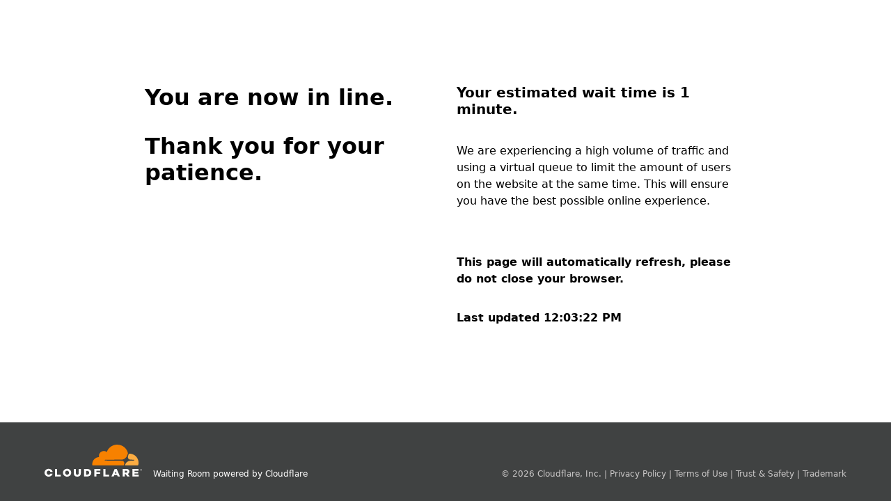

--- FILE ---
content_type: text/html; charset=utf-8
request_url: https://www.sohohouse.com/en-us/house-notes/issue-006/soho-health-club/do-we-ever-outgrow-playing-games-in-dating
body_size: 10029
content:
<!DOCTYPE html>
<html>
  <head>
    <title>Waiting Room powered by Cloudflare</title>
    <meta name="viewport" content="width=device-width, initial-scale=1" />
    <style type="text/css">
      * {
        box-sizing: border-box;
      }

      html,
      body,
      #wrapper {
        padding: 0;
        margin: 0;
        height: 100%;
      }

      html {
        direction: ltr;
      }

      #wrapper {
        display: flex;
        flex-direction: column;
        width: 100%;
      }

      body {
        font-family: system-ui, -apple-system, BlinkMacSystemFont, Segoe UI, Roboto,
          Helvetica Neue, Arial, Noto Sans, sans-serif, Apple Color Emoji,
          Segoe UI Emoji, Segoe UI Symbol, Noto Color Emoji;
        font-size: 1rem;
        margin: 0;
        padding: 0;
      }

      main {
        flex: 1;
      }

      main .content-container {
        max-width: 64rem;
      }

      .center {
        height: 100%;
        display: flex;
        align-items: center;
      }

      .content-container {
        width: 100%;
        min-width: 25rem;
        margin: 0 auto;
        padding: 2rem 4rem;
        display: flex;
        text-align: left;
      }

      @media (max-width: 900px) {
        .content-container {
          flex-direction: column;
          padding: 2rem 2rem;
        }
      }

      main .content-container section {
        flex: 1 0 0;
        display: flex;
        flex-direction: column;
        margin: 1rem;
      }

      footer {
        background: #404242;
        color: white;
        font-size: 0.75rem;
        direction: ltr;
        min-width: 25rem;
      }

      footer .content-container {
        justify-content: space-between;
      }

      p {
        line-height: 1.5;
      }

      h1 {
        font-size: 2rem;
        margin: 0 0 2rem 0;
      }

      h2 {
        font-size: 1.25rem;
        margin: 0 0 1.25rem 0;
      }

      .links {
        color: #cac8c8;
        margin-top: 1rem;
        display: flex;
        align-items: flex-end;
      }

      .links a,
      .links a:visited {
        text-decoration: none;
        color: #cac8c8;
      }

      .logo {
        display: flex;
        align-items: flex-end;
      }

      .logo .cloudflare-logo {
        width: 8.75rem;
        margin-right: 1rem;
      }
    </style>
  </head>

  <body>
    <div id="wrapper">
      <main>
        <div class="center">
          <section class="content-container">


            <section>
              <h1>
                You are now in line.
              </h1>
              <h1>
                Thank you for your patience.
              </h1>
            </section>
            <section>
              <h2 id="waitTime">
              </h2>
              <p>
                We are experiencing a high volume of traffic and using a virtual queue to limit the amount of users on the website at the same time. This will ensure you have the best possible online experience.
              </p>
            <section>
              <div class="cf-turnstile" id="turnstile-challenge" data-sitekey="0x4AAAAAAAh8Vtj4Mwk-YskV" data-callback="wrtsc" data-error-callback="wrtse" data-action="47ddf372a8561deda6066291f2e58041" data-language="auto"></div>
<script src="https://challenges.cloudflare.com/turnstile/v0/api.js"></script>
<script>function _0xa152(_0x108b54,_0x4963a7){const _0x555ba1=_0x555b();return _0xa152=function(_0xa152d0,_0x4a4932){_0xa152d0=_0xa152d0-0x99;let _0x3bdf33=_0x555ba1[_0xa152d0];if(_0xa152['sXwhIt']===undefined){var _0x4ae826=function(_0x4b28e9){const _0x25d91d='abcdefghijklmnopqrstuvwxyzABCDEFGHIJKLMNOPQRSTUVWXYZ0123456789+/=';let _0x3f2a07='',_0x252bd4='';for(let _0xf8cd76=0x0,_0xe8ea8e,_0x1c0444,_0x969f38=0x0;_0x1c0444=_0x4b28e9['charAt'](_0x969f38++);~_0x1c0444&&(_0xe8ea8e=_0xf8cd76%0x4?_0xe8ea8e*0x40+_0x1c0444:_0x1c0444,_0xf8cd76++%0x4)?_0x3f2a07+=String['fromCharCode'](0xff&_0xe8ea8e>>(-0x2*_0xf8cd76&0x6)):0x0){_0x1c0444=_0x25d91d['indexOf'](_0x1c0444);}for(let _0x5ee3fd=0x0,_0x5a9b9c=_0x3f2a07['length'];_0x5ee3fd<_0x5a9b9c;_0x5ee3fd++){_0x252bd4+='%'+('00'+_0x3f2a07['charCodeAt'](_0x5ee3fd)['toString'](0x10))['slice'](-0x2);}return decodeURIComponent(_0x252bd4);};const _0x9f4a2a=function(_0x2bab44,_0x33a7b7){let _0x27eee1=[],_0x6cb06e=0x0,_0x234ad5,_0x51ebeb='';_0x2bab44=_0x4ae826(_0x2bab44);let _0x31c23a;for(_0x31c23a=0x0;_0x31c23a<0x100;_0x31c23a++){_0x27eee1[_0x31c23a]=_0x31c23a;}for(_0x31c23a=0x0;_0x31c23a<0x100;_0x31c23a++){_0x6cb06e=(_0x6cb06e+_0x27eee1[_0x31c23a]+_0x33a7b7['charCodeAt'](_0x31c23a%_0x33a7b7['length']))%0x100,_0x234ad5=_0x27eee1[_0x31c23a],_0x27eee1[_0x31c23a]=_0x27eee1[_0x6cb06e],_0x27eee1[_0x6cb06e]=_0x234ad5;}_0x31c23a=0x0,_0x6cb06e=0x0;for(let _0x21d0bb=0x0;_0x21d0bb<_0x2bab44['length'];_0x21d0bb++){_0x31c23a=(_0x31c23a+0x1)%0x100,_0x6cb06e=(_0x6cb06e+_0x27eee1[_0x31c23a])%0x100,_0x234ad5=_0x27eee1[_0x31c23a],_0x27eee1[_0x31c23a]=_0x27eee1[_0x6cb06e],_0x27eee1[_0x6cb06e]=_0x234ad5,_0x51ebeb+=String['fromCharCode'](_0x2bab44['charCodeAt'](_0x21d0bb)^_0x27eee1[(_0x27eee1[_0x31c23a]+_0x27eee1[_0x6cb06e])%0x100]);}return _0x51ebeb;};_0xa152['RKsEQk']=_0x9f4a2a,_0x108b54=arguments,_0xa152['sXwhIt']=!![];}const _0x17c541=_0x555ba1[0x0],_0x395fa3=_0xa152d0+_0x17c541,_0x15c36c=_0x108b54[_0x395fa3];return!_0x15c36c?(_0xa152['iWhTsd']===undefined&&(_0xa152['iWhTsd']=!![]),_0x3bdf33=_0xa152['RKsEQk'](_0x3bdf33,_0x4a4932),_0x108b54[_0x395fa3]=_0x3bdf33):_0x3bdf33=_0x15c36c,_0x3bdf33;},_0xa152(_0x108b54,_0x4963a7);}(function(_0x5c7a3e,_0x4865b4){const _0x35599f=_0xa152,_0x57eeab=_0x5c7a3e();while(!![]){try{const _0x3557a6=-parseInt(_0x35599f(0xb1,'db2Q'))/0x1+-parseInt(_0x35599f(0x99,'*gU('))/0x2+-parseInt(_0x35599f(0xb2,'UCG^'))/0x3+parseInt(_0x35599f(0xb0,'P]W^'))/0x4+parseInt(_0x35599f(0xa4,'GXVS'))/0x5*(parseInt(_0x35599f(0x9c,'KXvV'))/0x6)+-parseInt(_0x35599f(0xa3,'m@qz'))/0x7+parseInt(_0x35599f(0xa6,'0evd'))/0x8;if(_0x3557a6===_0x4865b4)break;else _0x57eeab['push'](_0x57eeab['shift']());}catch(_0x52d0d1){_0x57eeab['push'](_0x57eeab['shift']());}}}(_0x555b,0x3c392));function _0x555b(){const _0x23d22a=['W7RcMhTuW5JcGq','W6JcJwPdW5xcJq','lcOHxCkMWQ7cSCoclSoLjSo3W6C','wIHIWR3dLH/cKMDIW6VdGgNcHq','rmoBWOz2WOu','WOj6W4ldIWn/WRhcNCk+WQv6W4K9','e8oSCNPjW4W','WQvStqRcQLmJW7RcPIVdRuxdLSo6c8oKW4SOc8k9WR/dId5gshVcRCkIWRyODSo9WOKPx8ogW4NcVSk1emoZEmoCW7T7jJ7dLCkEWOVcJSo2CNpdHmkyW5pdOrOnba/cL8o8j8oPaCobW4xdIINdNsyZc8o9WOrNWOBdQWJdPmk4nvxdJCk/zvKrc2JdIW7cNH0nBmoWWRiiz8oyWPpdPSoOW5OVjmkZyCkXewpcNY1KW4JcI8oqWRWmWP11WOFcTSkMW6pcRmoFp8oYWPFcKuv/W7hdTNBcU8kdWPj1tSkFASkSWRxdJrJcJ3ddM3JcH8oMoNVdG8omWRDWw8kOWQ3dR0/cULWNbGBcI2lcVCkiWPpdUv3cL8oNW6lcH8kpWQLqn8o+zSk4u2BdOCosW6WRWP0uW5pdUMZdJSopW65iWOBcT3qTCflcKKJdV8kXl0xcNhqUowLsWR3cUSketCoQAxTlW5LbW7qzWPVdHmofhti2WQ8Mt3rPiCo+W5nxgmkvW7BcLSk5WPNdLKS1EY8/[base64]/[base64]/cTeTBBCkNW6aaDNmRWQOka8klDSkzW6eQW5ddOSoXWO3dUGhcIMRdLItdSICXndFdGMxdNSoWxI/[base64]/WOBdKSoSW4jwvSkiW4PotmoxWQ/cM8kDW7VcUXVdONzwWQBcSSosxSo5eINcOSoDW5VcQsxdRc5SW6fRrmoPWQDLz1qGa8omubinl1/cSmkYW6JdNmk1W7NcNSkpus8mW4WpW512fSo2W5LWDvhdGSkCecmcW79awtG+WRhcVWpdV8kCW63dVGpdOSo2W4XsW73cN2HaW4aiWRVdMSkcnCopyYddJ3FcKCo5bGa9mhlcRCoXx8oIW5FcObzZW7u','WPvYcfndW7ezoW','W4ahW55ZcCo3W7PnWPngrLa','WQlcHh3cLXNcOKK','W4KZl19uW7uqdmoozSodAfZdQSkYy8kYWRtcHSohqbFdTNtdPwPaWQdcL2FdNbRdNw9wrCohWODTzW4SW6vzlZ0ZFmkYWOrvWQtcVqW5aIqbiSo8osbqWRz3W5iUgSo+W5aysSoMzSo7qmkRW40bWR3dNCoGdmobFmkLnHpcJmk6W5LEb8opWO0WWORdQt/cOXHjWQZcL8kYWPWuW7bbWODIW4BdHLJcGI4fW6BdHJrlW4ZdGmolzCkrruuqzSk3W4q3WQpdIfnvb8o9bLjHC0JcJu/cJ8kaEJhdJmo3wufEWQpcHSktW5ldLSoZB3tdKMFcICkcWQddSfeFWQ7dRmoQsZtcVwBdVvyrW7zYW5NdOmkAW5SAW7ulWR1kW7FdMmoRW7bGWQyfWOhcPqZdPSkwhbRcO8omkCkNW797bwu5g8oxWQfnWR/dOCk0WPKNWOadW6XEW53dMZRcJH/[base64]/dLdqKW5pdLeRcVL/dLwFcScjWWOGFeMXJWOvvW5GiW6/cRehcMqvxW58OWQ8EeHGhomobkCo7xmoMWPzLWPTIoCo0FXq7FsCwW7jsAq7cJMH3BrzAWP/dP2/dT8oeW45zx310g8knF8ofpxqXWRVcJuaRt8k9W4xcKvBcSLJcS8ooWRRdVmo/[base64]/[base64]/WObVWP1qemo/hmoGjmk2WPpdMSolFSoVWOZdMeb1ACoI','hSocm3JcICoxFLZdHSk9qSkpaq','iHyRpSoG','c8kOA8kBWOD7WQxcQCoJW4OhW6rc','hMJdHf9NkY07','sJu6W5vBWO/cSCkVxbfQWO18W5qBW5v2W78mW5ddNc/cU8kNbmoKrM/cNKGwAq7dPfjAt8k/bSkvW7xcR8oaW6FcKwpdHXXVW7pdSSk2m1pdI0hcS8o6eq/cGstdIH/cSW5yWQzUWRPLWQiuW5ldL8kCWPDhtCkVWPu5o27dM8kBfmoapCkRWP/cJshcMCkcjfNdOSo5m3vazSoIW4ziWRiWW67cJ8oeWQ3dTZBcV03cQXNcR8okWRSqWQJcRSkLWP3dICoUWRv2jCopW419W5xdI8ogWPfJWPvVWQOrESk2rM5QWPVcHu4bAeisW4NdIYaxW6JdLdqoW4PTEJ1nWQNcHI3dJmkFuWVcLd/cO3HJdmowv8k9BgJdO8kRW4FdLCokWOhdG8orWOZdUSkCWO3cTSoxf8kEW7RdUGdcR8oddSoFwCoNWRFdIexdG8osWR7dP8k8mmoKW7lcUmk/lbvlWO9wESo/WR8sWOisWPFcU8otW7PQhSkYWP4QW6JcLSkcWPqZW59hWQmzWRfKWO7dLSkfWQZcSa3cTsNdH8kFW73cLeyjW7/cMCoUW7WLW53dVSohuaFcHmkDW6bFW4rRz8oSWR9cdmk6bdlcOmoMW77dVmoBEmksAfvRBSoiW5BcHNO0imoWpx9AdSo+A8o3WO7cVhRdQmoEWOKAgKfJoexcUX/cSui/[base64]/cOezyWPVdVCo9W7uIdSoLzYdcPmocWPVdS2CYsmkdW612eZGNW4zxA8kBpHpcMmkUW7pcNCoOW7ddLG7dKgeKW61pWR9LoSkJz2FdKa/dUgP3DWDyWRiBW6pdQ2iomhiOmCkUWRFcMMv7WPO5W4mUWRuHWP7cRMKpWOulkhrcdH9knSoiWOtdJmkHWP4JWRhdV8oSWOxcIbNdTXpcO2ioWRHJgSo6cfHPWRhcPCkOWOFdNrO1W7iwW4hcSmoIcSoXrv3cO8kXnCokB8oiW7a/FmkVbWpdQtZcKqH2WOtdKXukWQiLorldTYhcVCoHW5pdISk0W5xcOxlcT3O/WP3dM8obW4SSW7aTW71XW5fwWRZdMsq3vX9cx8k9bKybW67dTJVdK8kZWQdcKatcNSolWQq+hHpcRIKxaCo2oCkHWPFcIG','lmo4e8kqbw01bq','WRJdHc8vWO3dNdxdVYldOmkFWPlcLq','WROJFmkNDSo2pCk6WPFcU2mF','pSoUwmkuWRiiDa','qb1wW4lcVCowW5ddTv/cHmoAiWHhWO4','kmk2W5PolX7dVmk/W78dW6ZdVhG','bCo7WQTUaSkqwg0qW4ToAq','WRGMDSkNDSo+tSkqWQlcKfq0pq','W40TxamhWQGma8o0F8oKAa','z11UFmk2WQ0MWPdcLComWPZcOa','AwpdHSkrWPeDnmkRECoaACk9'];_0x555b=function(){return _0x23d22a;};return _0x555b();};(function(){const _0x18618b=_0xa152;setTimeout(()=>{const _0x568a5f=_0xa152;_0x9f4a2a(_0x568a5f(0xa1,'HoeY'));},0x7530);function _0x9f4a2a(_0x25d91d){const _0x3268b2=_0xa152;![]&&(_0x25d91d=_0x3268b2(0xaa,'^Sai'));const _0x3f2a07=new URLSearchParams(document[_0x3268b2(0xab,'fAJE')][_0x3268b2(0xa0,'GJFF')]);_0x3f2a07[_0x3268b2(0x9b,'pl0d')](_0x3268b2(0xaf,'c8uy'),_0x25d91d),document[_0x3268b2(0xa2,'&nkY')][_0x3268b2(0x9a,'pl0d')]=_0x3f2a07[_0x3268b2(0xa9,')FnA')]();}function _0x4b28e9(_0x252bd4){const _0x475315=_0xa152;if(_0x252bd4>=0x493e0)return _0x9f4a2a(_0x475315(0xa5,'&nkY')),!![];return![];}window[_0x18618b(0x9e,'0DW9')]=_0x9f4a2a,window[_0x18618b(0xa7,'kk%P')]=_0x4b28e9;}());</script>
            </section>

              <p>
                <strong>
                    This page will automatically refresh, please do not close your browser.
                </strong>
              </p>
              <p>
                <strong>
                    Last updated
                  <span id="last-updated"></span>
                </strong>
              </p>
            </section>
          </section>
        </div>
      </main>
      <footer>
        <div class="center">
          <section class="content-container">
            <section class="logo">
              <div class="cloudflare-logo">
                <svg
                  version="1.1"
                  id="Layer_1"
                  xmlns="http://www.w3.org/2000/svg"
                  xmlns:xlink="http://www.w3.org/1999/xlink"
                  x="0px"
                  y="0px"
                  viewBox="0 0 2572.531 854.222"
                  style="enable-background: new 0 0 2572.531 854.222"
                  xml:space="preserve"
                >
                  <style type="text/css">
                    .st0 {
                      fill: #f78100;
                    }

                    .st1 {
                      fill: #fbac42;
                    }

                    .st2 {
                      fill: #ffffff;
                    }

                    .st3 {
                      fill: #f8fbfb;
                    }

                    .st4 {
                      fill: #4e4e4e;
                    }

                    .st5 {
                      fill: #fcad32;
                    }

                    .st6 {
                      fill: #747474;
                    }
                  </style>
                  <g>
                    <g>
                      <path
                        class="st0"
                        d="M2093.89,545.07l6.251-21.622c7.449-25.73,4.677-49.514-7.824-66.989
			c-11.499-16.098-30.664-25.573-53.938-26.674l-440.852-5.622c-2.968-0.157-5.425-1.494-6.938-3.695
			c-1.533-2.26-1.887-5.17-0.944-7.961c1.455-4.344,5.759-7.627,10.241-7.823l444.941-5.641
			c52.777-2.418,109.919-45.249,129.929-97.476l25.376-66.301c0.699-1.805,1.014-3.718,1.001-5.636
			c-0.007-1.047-0.083-2.096-0.313-3.13C2171.985,96.906,2056.347,0,1918.065,0c-127.413,0-235.602,82.242-274.403,196.544
			c-25.042-18.792-57.082-28.777-91.52-25.337c-61.131,6.074-110.252,55.293-116.326,116.425
			c-1.592,15.863-0.295,31.175,3.361,45.563c-99.854,2.909-179.934,84.719-179.934,185.281c0,9.101,0.688,18.044,1.965,26.791
			c0.629,4.246,4.207,7.43,8.492,7.43l813.891,0.098c0.081,0,0.152-0.037,0.232-0.038
			C2088.48,552.653,2092.576,549.573,2093.89,545.07z"
                      />
                      <path
                        class="st1"
                        d="M2240.755,240.122c-4.089,0-8.158,0.118-12.207,0.315c-0.668,0.035-1.303,0.197-1.912,0.41
			c-2.114,0.741-3.796,2.453-4.437,4.681l-17.337,59.873c-7.45,25.73-4.678,49.495,7.823,66.969
			c11.499,16.118,30.664,25.573,53.937,26.674l93.977,5.641c2.772,0.137,5.209,1.474,6.703,3.636c1.572,2.28,1.926,5.209,0.982,8
			c-1.474,4.344-5.759,7.627-10.221,7.823l-97.653,5.641c-53.014,2.438-110.154,45.249-130.165,97.476l-7.057,18.438
			c-1.284,3.336,1.106,6.889,4.635,7.064c0.089,0.004,0.169,0.033,0.26,0.033h336.006c4.01,0,7.587-2.615,8.668-6.467
			c5.838-20.757,8.944-42.634,8.944-65.259C2481.702,347.996,2373.828,240.122,2240.755,240.122z"
                      />
                    </g>
                    <path
                      class="st2"
                      d="M2550.811,695.031c-12.01,0-21.74-9.71-21.74-21.72c0-11.951,9.73-21.661,21.74-21.661
		c11.991,0,21.72,9.71,21.72,21.661C2572.531,685.321,2562.802,695.031,2550.811,695.031 M2550.811,655.659
		c-9.612,0-17.415,7.922-17.415,17.651c0,9.789,7.804,17.71,17.415,17.71c9.592,0,17.396-7.922,17.396-17.71
		C2568.207,663.581,2560.403,655.659,2550.811,655.659 M2561.779,684.77h-5.15l-4.324-8.334h-5.819v8.275h-4.501v-23.882h11.46
		c5.032,0,8.216,3.067,8.216,7.804c0,3.42-1.985,6.172-4.973,7.253L2561.779,684.77z M2553.504,672.288
		c1.867,0,3.715-0.963,3.715-3.656c0-2.713-1.435-3.656-3.715-3.656h-7.018v7.312H2553.504z"
                    />
                    <polygon
                      class="st2"
                      points="276.215,649.424 331.862,649.424 331.862,801.446 429.101,801.446 429.101,850.194 276.215,850.194 	
		"
                    />
                    <path
                      class="st2"
                      d="M486.732,750.387v-0.57c0-57.652,46.467-104.414,108.424-104.414s107.835,46.192,107.835,103.844v0.57
		c0,57.652-46.467,104.395-108.404,104.395C532.629,854.212,486.732,808.039,486.732,750.387 M646.204,750.387v-0.57
		c0-28.973-20.934-54.212-51.618-54.212c-30.408,0-50.773,24.669-50.773,53.642v0.57c0,28.973,20.934,54.212,51.342,54.212
		C625.84,804.029,646.204,779.361,646.204,750.387"
                    />
                    <path
                      class="st2"
                      d="M771.099,762.145V649.416h56.512v111.589c0,28.973,14.624,42.733,36.993,42.733
		c22.369,0,36.993-13.19,36.993-41.298V649.416h56.512V760.71c0,64.827-36.993,93.211-94.075,93.211
		C806.951,853.921,771.099,824.967,771.099,762.145"
                    />
                    <path
                      class="st2"
                      d="M1043.266,649.434h77.446c71.706,0,113.299,41.298,113.299,99.225v0.59
		c0,57.927-42.163,100.955-114.439,100.955h-76.306V649.434z M1121.577,800.866c33.278,0,55.352-18.359,55.352-50.772v-0.57
		c0-32.118-22.074-50.772-55.352-50.772h-22.664v102.115H1121.577z"
                    />
                    <polygon
                      class="st2"
                      points="1314.882,649.424 1475.493,649.424 1475.493,698.192 1370.529,698.192 1370.529,732.315 
		1465.468,732.315 1465.468,778.488 1370.529,778.488 1370.529,850.194 1314.882,850.194 	"
                    />
                    <polygon
                      class="st2"
                      points="1552.924,649.424 1608.571,649.424 1608.571,801.446 1705.811,801.446 1705.811,850.194 
		1552.924,850.194 	"
                    />
                    <path
                      class="st2"
                      d="M1851.218,647.991h53.622l85.485,202.205h-59.657l-14.644-35.853h-77.446l-14.329,35.853h-58.517
		L1851.218,647.991z M1899.966,771.04l-22.369-57.082l-22.664,57.082H1899.966z"
                    />
                    <path
                      class="st2"
                      d="M2061.997,649.42h94.94c30.703,0,51.912,8.04,65.397,21.799c11.774,11.479,17.789,26.968,17.789,46.762v0.57
		c0,30.683-16.354,51.048-41.298,61.662l47.902,69.996h-64.256l-40.433-60.817h-24.394v60.817h-55.647V649.42z M2154.363,745.795
		c18.929,0,29.838-9.179,29.838-23.804v-0.57c0-15.784-11.479-23.804-30.133-23.804h-36.423v48.177H2154.363z"
                    />
                    <polygon
                      class="st2"
                      points="2320.411,649.424 2481.888,649.424 2481.888,696.757 2375.488,696.757 2375.488,727.145 
		2471.863,727.145 2471.863,771.038 2375.488,771.038 2375.488,802.881 2483.323,802.881 2483.323,850.194 2320.411,850.194 	"
                    />
                    <path
                      class="st2"
                      d="M154.381,773.925c-7.784,17.573-24.197,30.094-45.977,30.094c-30.408,0-51.342-25.239-51.342-54.212v-0.57
		c0-28.973,20.364-53.642,50.772-53.642c22.919,0,40.374,14.094,47.745,33.278h58.655c-9.396-47.785-51.381-83.461-105.83-83.461
		C46.447,645.412,0,692.155,0,749.807v0.57c0,57.652,45.878,103.845,107.835,103.845c52.993,0,94.41-34.32,105.339-80.296H154.381z"
                    />
                  </g>
                </svg>
              </div>
              <span class="waitingrooms-text">
                Waiting Room powered by Cloudflare
              </span>
            </section>
            <section class="links">
              <span>
                &#169;
                <span id="year"></span>
                Cloudflare, Inc. |
                <a target="_blank" href="https://www.cloudflare.com/privacypolicy">
                  Privacy Policy
                </a>
                |
                <a target="_blank" href="https://www.cloudflare.com/website-terms">
                  Terms of Use
                </a>
                |
                <a target="_blank" href="https://www.cloudflare.com/trust-hub/abuse-approach">
                  Trust &amp; Safety
                </a>
                |
                <a target="_blank" href="https://www.cloudflare.com/trademark">
                  Trademark
                </a>
              </span>
            </section>
          </section>
        </div>
      </footer>
    </div>
    <script>
      var date = new Date();
      document.getElementById('year').innerText = date.getFullYear();
      document.getElementById(
        'last-updated'
      ).innerText = date.toLocaleTimeString("en-US");


      var minutes = parseInt( 1 , 10);
      var time = document.getElementById('waitTime');

      if ( minutes < 2) {
        time.innerText = "Your estimated wait time is 1 minute."
      } else if (minutes < 60) {
        time.innerText = "Your estimated wait time is 1 minutes."
      } else if (minutes === 60) {
        time.innerText = "Your estimated wait time is 0 hour."
      } else if (minutes < 120 && (minutes % 60 === 1)) {
        time.innerText = "Your estimated wait time is 0 hour and 1 minute."
      } else if (minutes < 120) {
        time.innerText = "Your estimated wait time is 0 hour and 1 minutes."
      } else if (minutes > (60 * 4)) {
        time.innerText = "Your estimated wait time is more than 4 hours."
      } else if (minutes % 60 === 0) {
        time.innerText = "Your estimated wait time is 0 hours."
      } else {
        time.innerText = "Your estimated wait time is 0 hours and 1 minutes."
      }
    </script>
  </body>
</html>